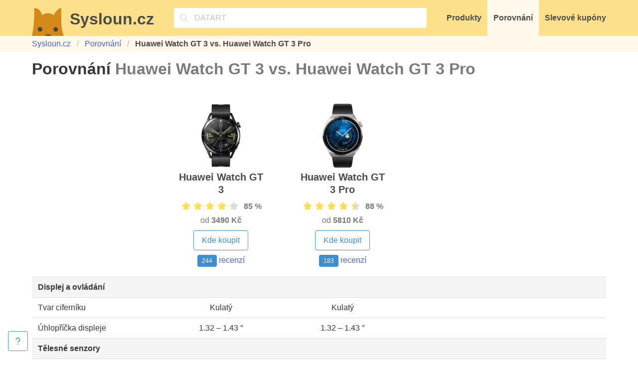

--- FILE ---
content_type: text/html; charset=utf-8
request_url: https://www.sysloun.cz/porovnani/huawei-watch-gt-3/huawei-watch-gt-3-pro
body_size: 4637
content:
<!DOCTYPE html><html lang="cs"><head><meta charset="utf-8"><meta name="viewport" content="width=device-width, initial-scale=1"><link rel="stylesheet" href="/static/css/lib/bulma/dist/bulma.min.css?11ba04"><link rel="stylesheet" href="/static/css/style.css?11ba04"><link rel="preload" as="style" href="/static/css/lib/font-awesome/dist/css/all.min.css?11ba04" onload="this.onload=null;this.rel='stylesheet'"><noscript><link rel="stylesheet" href="/static/css/lib/font-awesome/dist/css/all.min.css?11ba04"></noscript><title>Porovnání Huawei Watch GT 3 vs. Huawei Watch GT 3 Pro — Sysloun.cz</title><meta name="description" content="Porovnání 30 parametrů a cen - který produkt má nejlepší poměr cena/výkon? Chytré hodinky Huawei Watch GT 3, Huawei Watch GT 3 Pro"><meta property="og:title" content="Porovnání Huawei Watch GT 3 vs. Huawei Watch GT 3 Pro"><meta property="og:description" content="Porovnání 30 parametrů a cen - který produkt má nejlepší poměr cena/výkon? Chytré hodinky Huawei Watch GT 3, Huawei Watch GT 3 Pro"><meta property="og:type" content="website"><meta property="og:url" content="https://www.sysloun.cz/porovnani/huawei-watch-gt-3/huawei-watch-gt-3-pro"><meta property="og:locale" content="cs_CZ"><meta name="twitter:card" content="summary_large_image"><meta name="twitter:site" content="@sysloun_cz"><meta name="twitter:title" content="Porovnání Huawei Watch GT 3 vs. Huawei Watch GT 3 Pro"><meta name="twitter:description" content="Porovnání 30 parametrů a cen - který produkt má nejlepší poměr cena/výkon? Chytré hodinky Huawei Watch GT 3, Huawei Watch GT 3 Pro"><meta property="og:image" content="https://cdn.sysloun.cz/image/008-e37-1200/cmp/p:10:1074:eeqffmzrduxckb8cuhig/p:12:1236:vl0xj3smrlp9omzkgjua/cmp.png"><meta property="og:image:width" content="1200"><meta property="og:image:height" content="630"><meta name="twitter:image" content="https://cdn.sysloun.cz/image/008-e37-1200/cmp/p:10:1074:eeqffmzrduxckb8cuhig/p:12:1236:vl0xj3smrlp9omzkgjua/cmp.png"><link rel="canonical" href="https://www.sysloun.cz/porovnani/huawei-watch-gt-3/huawei-watch-gt-3-pro"><meta name="cache-buster-key" content="11ba04"><meta name="rd" content="80.4"><script>if (window.location.hostname === 'www.sysloun.cz') {
  const scriptEl = document.createElement('script')
  scriptEl.async = true
  scriptEl.defer = true
  scriptEl.dataset.domain = 'sysloun.cz'
  scriptEl.src = 'https://plausible.io/js/script.js'

  document.head.append(scriptEl)
}
</script><script>window.plausible = window.plausible || function() { (window.plausible.q = window.plausible.q || []).push(arguments) }</script><link rel="apple-touch-icon" sizes="180x180" href="/static/img/icons/apple-touch-icon.png?v=2021-12-22"><link rel="icon" type="image/png" sizes="32x32" href="/static/img/icons/favicon-32x32.png?v=2021-12-22"><link rel="icon" type="image/png" sizes="16x16" href="/static/img/icons/favicon-16x16.png?v=2021-12-22"><link rel="manifest" href="/static/img/icons/site.webmanifest?v=2021-12-23" crossorigin="use-credentials"><link rel="mask-icon" href="/static/img/icons/safari-pinned-tab.svg?v=2021-12-22" color="#ffdd57"><link rel="shortcut icon" href="/static/img/icons/favicon.ico?v=2021-12-22"><meta name="apple-mobile-web-app-title" content="Sysloun.cz"><meta name="application-name" content="Sysloun.cz"><meta name="msapplication-TileColor" content="#ffdd57"><meta name="msapplication-config" content="/static/img/icons/browserconfig.xml?v=2021-12-22"><meta name="theme-color" content="#ffdd57"></head><body class="l-site js-autocomplete"><header class="has-background-warning"><div class="container py-0 px-0"><nav class="navbar has-background-warning" role="navigation" aria-label="main navigation"><div class="navbar-brand pt-2"><a class="c-logo navbar-item is-expanded pt-0" href="/"><figure class="c-logo__image image is-64x64 mr-3"><img src="/static/img/logo/sysloun-head.svg" alt="Logo Syslouna"></figure><div class="c-logo__text title has-text-grey-dark">Sysloun.cz</div></a><div class="navbar-item is-hidden-desktop p-0"><button class="button is-warning is-large js-modal-trigger js-autocomplete__trigger" aria-label="Vyhledávání" data-modal-target=".js-autocomplete__modal" data-modal-focus=".js-autocomplete__query"><span class="icon"><i class="fa-regular fa-magnifying-glass"></i></span></button></div><div class="navbar-item is-hidden-desktop p-0 mr-3"><button class="button is-warning is-large js-navbar__button" aria-label="Menu" data-target="js-navbar__item-menu"><span class="icon"><i class="fa-regular fa-bars"></i></span></button></div></div><div class="navbar-menu js-navbar__items-wrapper"><!-- Autocomplete input--><div class="navbar-item is-expanded mx-4"><div class="control has-icons-left" style="width: 100%;"><span class="icon"><i class="fa-regular fa-magnifying-glass"></i></span><input class="pr-2 input is-static is-clickable has-background-white is-fullwidth js-modal-trigger js-autocomplete__trigger js-autocomplete__dummy-query" placeholder="Copak hledáte?" type="search" readonly data-modal-target=".js-autocomplete__modal" data-modal-focus=".js-autocomplete__query"></div></div><a class="navbar-item has-text-grey-dark has-text-weight-bold js-navbar__item js-navbar__item-menu" href="/">Produkty</a><a class="navbar-item has-text-grey-dark has-text-weight-bold js-navbar__item js-navbar__item-menu has-background-warning-light" href="/porovnani/">Porovnání</a><a class="navbar-item has-text-grey-dark has-text-weight-bold js-navbar__item js-navbar__item-menu" href="/obchody/">Slevové kupóny</a></div></nav></div></header><section class="section py-1 has-background-warning-light"><div class="container"><nav class="breadcrumb"><ul><li class="is-hidden-mobile"><a href="/">Sysloun.cz</a></li><li><a href="/porovnani/">Porovnání</a></li><li class="is-hidden-mobile is-active"><a class="has-text-weight-bold has-text-grey-dark" href="/porovnani/huawei-watch-gt-3/huawei-watch-gt-3-pro">Huawei Watch GT 3 vs. Huawei Watch GT 3 Pro</a></li></ul></nav></div></section><main class="section pt-4 pb-5 l-site__content"><div class="container"><h1 class="title"><span>Porovnání</span> <span class="has-text-grey">Huawei Watch GT 3 vs. Huawei Watch GT 3 Pro</span></h1><div class="table-container"><table class="table table--comparison is-fullwidth"><tbody><tr class="is-not-hoverable"><td class="is-hidden-touch"></td><td class="has-text-centered" style="height: 100%"><div class="c-product c-product--borderless c-product--comparison is-flex is-flex-direction-column"><a href="/chytre-hodinky/huawei-watch-gt-3/"><figure class="is-inline-block"><picture class="c-image image is-128x128"><source srcset="https://cdn.sysloun.cz/image/002-a00-128/p/10/1074/eeqffmzrduxckb8cuhig.avif" type="image/avif"/><source srcset="https://cdn.sysloun.cz/image/002-a00-128/p/10/1074/eeqffmzrduxckb8cuhig.webp" type="image/webp"/><img src="https://cdn.sysloun.cz/image/002-a00-128/p/10/1074/eeqffmzrduxckb8cuhig.jpg" alt="Huawei Watch GT 3"/></picture></figure></a><a class="is-flex is-flex-direction-column is-flex-grow-1 has-text-centered" href="/chytre-hodinky/huawei-watch-gt-3/"><div class="is-flex-grow-1 mb-2"><h2 class="subtitle is-size-5 has-text-weight-bold">Huawei Watch GT 3</h2></div><div class="mb-1"><div class="c-product-rating"><span class="icon"><i class="fa-solid fa-star"></i></span><span class="icon"><i class="fa-solid fa-star"></i></span><span class="icon"><i class="fa-solid fa-star"></i></span><span class="icon"><i class="fa-solid fa-star"></i></span><span class="icon"><i class="fa-solid fa-star"></i></span><div class="c-product-rating__backround" style="--percentage: 85%;"></div></div><strong class="has-text-grey ml-2">85&nbsp;%</strong></div><div class="mb-2"><span class="has-text-grey">od </span><span class="has-text-grey has-text-weight-bold">3490 Kč</span></div><ul><li class="mb-2"><a href="/chytre-hodinky/huawei-watch-gt-3/"><div class="button is-info is-outlined">Kde koupit</div></a></li><li class="mb-2"><a href="/chytre-hodinky/huawei-watch-gt-3/recenze"><span class="mr-1 tag is-info">244</span><span>recenzí</span></a></li></ul></a></div></td><td class="has-text-centered" style="height: 100%"><div class="c-product c-product--borderless c-product--comparison is-flex is-flex-direction-column"><a href="/chytre-hodinky/huawei-watch-gt-3-pro/"><figure class="is-inline-block"><picture class="c-image image is-128x128"><source srcset="https://cdn.sysloun.cz/image/002-a00-128/p/12/1236/vl0xj3smrlp9omzkgjua.avif" type="image/avif"/><source srcset="https://cdn.sysloun.cz/image/002-a00-128/p/12/1236/vl0xj3smrlp9omzkgjua.webp" type="image/webp"/><img src="https://cdn.sysloun.cz/image/002-a00-128/p/12/1236/vl0xj3smrlp9omzkgjua.jpg" alt="Huawei Watch GT 3 Pro"/></picture></figure></a><a class="is-flex is-flex-direction-column is-flex-grow-1 has-text-centered" href="/chytre-hodinky/huawei-watch-gt-3-pro/"><div class="is-flex-grow-1 mb-2"><h2 class="subtitle is-size-5 has-text-weight-bold">Huawei Watch GT 3 Pro</h2></div><div class="mb-1"><div class="c-product-rating"><span class="icon"><i class="fa-solid fa-star"></i></span><span class="icon"><i class="fa-solid fa-star"></i></span><span class="icon"><i class="fa-solid fa-star"></i></span><span class="icon"><i class="fa-solid fa-star"></i></span><span class="icon"><i class="fa-solid fa-star"></i></span><div class="c-product-rating__backround" style="--percentage: 88%;"></div></div><strong class="has-text-grey ml-2">88&nbsp;%</strong></div><div class="mb-2"><span class="has-text-grey">od </span><span class="has-text-grey has-text-weight-bold">5810 Kč</span></div><ul><li class="mb-2"><a href="/chytre-hodinky/huawei-watch-gt-3-pro/"><div class="button is-info is-outlined">Kde koupit</div></a></li><li class="mb-2"><a href="/chytre-hodinky/huawei-watch-gt-3-pro/recenze"><span class="mr-1 tag is-info">183</span><span>recenzí</span></a></li></ul></a></div></td><td class="is-hidden-touch" style="width: 100%;"></td></tr><tr><td class="has-text-centered-touch has-text-weight-bold has-background-white-ter" colspan="4">Displej a ovládání</td></tr><tr class="is-hidden-desktop"><td class="has-background-white-bis has-text-centered" colspan="5">Tvar ciferníku</td></tr><tr><td class="is-hidden-touch u-text-no-wrap-desktop">Tvar ciferníku</td><td class="has-text-centered u-text-no-wrap">Kulatý</td><td class="has-text-centered u-text-no-wrap">Kulatý</td><td class="is-hidden-touch"></td></tr><tr class="is-hidden-desktop"><td class="has-background-white-bis has-text-centered" colspan="5">Úhlopříčka displeje</td></tr><tr><td class="is-hidden-touch u-text-no-wrap-desktop">Úhlopříčka displeje</td><td class="has-text-centered u-text-no-wrap">1.32 – 1.43 ″</td><td class="has-text-centered u-text-no-wrap">1.32 – 1.43 ″</td><td class="is-hidden-touch"></td></tr><tr><td class="has-text-centered-touch has-text-weight-bold has-background-white-ter" colspan="4">Tělesné senzory</td></tr><tr class="is-hidden-desktop"><td class="has-background-white-bis has-text-centered" colspan="5">Tepová frekvence</td></tr><tr><td class="is-hidden-touch u-text-no-wrap-desktop">Tepová frekvence</td><td class="has-text-centered u-text-no-wrap">Ano</td><td class="has-text-centered u-text-no-wrap">Ano</td><td class="is-hidden-touch"></td></tr><tr class="is-hidden-desktop"><td class="has-background-white-bis has-text-centered" colspan="5">Krevní tlak</td></tr><tr><td class="is-hidden-touch u-text-no-wrap-desktop">Krevní tlak</td><td class="has-text-centered u-text-no-wrap">Ano</td><td class="has-text-centered u-text-no-wrap">Ne</td><td class="is-hidden-touch"></td></tr><tr class="is-hidden-desktop"><td class="has-background-white-bis has-text-centered" colspan="5">EKG</td></tr><tr><td class="is-hidden-touch u-text-no-wrap-desktop">EKG</td><td class="has-text-centered u-text-no-wrap">Ne</td><td class="has-text-centered u-text-no-wrap">Ano</td><td class="is-hidden-touch"></td></tr><tr class="is-hidden-desktop"><td class="has-background-white-bis has-text-centered" colspan="5">Oxymetr</td></tr><tr><td class="is-hidden-touch u-text-no-wrap-desktop">Oxymetr</td><td class="has-text-centered u-text-no-wrap">Ano</td><td class="has-text-centered u-text-no-wrap">Ano</td><td class="is-hidden-touch"></td></tr><tr class="is-hidden-desktop"><td class="has-background-white-bis has-text-centered" colspan="5">Tělesná teplota</td></tr><tr><td class="is-hidden-touch u-text-no-wrap-desktop">Tělesná teplota</td><td class="has-text-centered u-text-no-wrap">Ano</td><td class="has-text-centered u-text-no-wrap">Ano</td><td class="is-hidden-touch"></td></tr><tr><td class="has-text-centered-touch has-text-weight-bold has-background-white-ter" colspan="4">Ostatní senzory</td></tr><tr class="is-hidden-desktop"><td class="has-background-white-bis has-text-centered" colspan="5">Krokoměr</td></tr><tr><td class="is-hidden-touch u-text-no-wrap-desktop">Krokoměr</td><td class="has-text-centered u-text-no-wrap">Ano</td><td class="has-text-centered u-text-no-wrap">Ano</td><td class="is-hidden-touch"></td></tr><tr class="is-hidden-desktop"><td class="has-background-white-bis has-text-centered" colspan="5">Kompas</td></tr><tr><td class="is-hidden-touch u-text-no-wrap-desktop">Kompas</td><td class="has-text-centered u-text-no-wrap">Ano</td><td class="has-text-centered u-text-no-wrap">Ano</td><td class="is-hidden-touch"></td></tr><tr class="is-hidden-desktop"><td class="has-background-white-bis has-text-centered" colspan="5">Výškoměr</td></tr><tr><td class="is-hidden-touch u-text-no-wrap-desktop">Výškoměr</td><td class="has-text-centered u-text-no-wrap">Ano</td><td class="has-text-centered u-text-no-wrap">Ano</td><td class="is-hidden-touch"></td></tr><tr class="is-hidden-desktop"><td class="has-background-white-bis has-text-centered" colspan="5">Barometr</td></tr><tr><td class="is-hidden-touch u-text-no-wrap-desktop">Barometr</td><td class="has-text-centered u-text-no-wrap">Ano</td><td class="has-text-centered u-text-no-wrap">Ano</td><td class="is-hidden-touch"></td></tr><tr class="is-hidden-desktop"><td class="has-background-white-bis has-text-centered" colspan="5">Akcelerometr</td></tr><tr><td class="is-hidden-touch u-text-no-wrap-desktop">Akcelerometr</td><td class="has-text-centered u-text-no-wrap">Ano</td><td class="has-text-centered u-text-no-wrap">Ano</td><td class="is-hidden-touch"></td></tr><tr class="is-hidden-desktop"><td class="has-background-white-bis has-text-centered" colspan="5">Gyroskop</td></tr><tr><td class="is-hidden-touch u-text-no-wrap-desktop">Gyroskop</td><td class="has-text-centered u-text-no-wrap">Ano</td><td class="has-text-centered u-text-no-wrap">Ano</td><td class="is-hidden-touch"></td></tr><tr><td class="has-text-centered-touch has-text-weight-bold has-background-white-ter" colspan="4">Funkce</td></tr><tr class="is-hidden-desktop"><td class="has-background-white-bis has-text-centered" colspan="5">Monitoring spánku</td></tr><tr><td class="is-hidden-touch u-text-no-wrap-desktop">Monitoring spánku</td><td class="has-text-centered u-text-no-wrap">Ano</td><td class="has-text-centered u-text-no-wrap">Ano</td><td class="is-hidden-touch"></td></tr><tr class="is-hidden-desktop"><td class="has-background-white-bis has-text-centered" colspan="5">Přijímání hovorů</td></tr><tr><td class="is-hidden-touch u-text-no-wrap-desktop">Přijímání hovorů</td><td class="has-text-centered u-text-no-wrap">Ano</td><td class="has-text-centered u-text-no-wrap">Ano</td><td class="is-hidden-touch"></td></tr><tr class="is-hidden-desktop"><td class="has-background-white-bis has-text-centered" colspan="5">Budík a připomínky</td></tr><tr><td class="is-hidden-touch u-text-no-wrap-desktop">Budík a připomínky</td><td class="has-text-centered u-text-no-wrap">Ano</td><td class="has-text-centered u-text-no-wrap">Ano</td><td class="is-hidden-touch"></td></tr><tr><td class="has-text-centered-touch has-text-weight-bold has-background-white-ter" colspan="4">Vlastnosti</td></tr><tr class="is-hidden-desktop"><td class="has-background-white-bis has-text-centered" colspan="5">NFC</td></tr><tr><td class="is-hidden-touch u-text-no-wrap-desktop">NFC</td><td class="has-text-centered u-text-no-wrap">Ano</td><td class="has-text-centered u-text-no-wrap">Ano</td><td class="is-hidden-touch"></td></tr><tr class="is-hidden-desktop"><td class="has-background-white-bis has-text-centered" colspan="5">Typ NFC</td></tr><tr><td class="is-hidden-touch u-text-no-wrap-desktop">Typ NFC</td><td class="has-text-centered u-text-no-wrap">-</td><td class="has-text-centered u-text-no-wrap">?</td><td class="is-hidden-touch"></td></tr><tr class="is-hidden-desktop"><td class="has-background-white-bis has-text-centered" colspan="5">Slot pro SIM</td></tr><tr><td class="is-hidden-touch u-text-no-wrap-desktop">Slot pro SIM</td><td class="has-text-centered u-text-no-wrap">Ne</td><td class="has-text-centered u-text-no-wrap">Ne</td><td class="is-hidden-touch"></td></tr><tr class="is-hidden-desktop"><td class="has-background-white-bis has-text-centered" colspan="5">GPS</td></tr><tr><td class="is-hidden-touch u-text-no-wrap-desktop">GPS</td><td class="has-text-centered u-text-no-wrap">Ano</td><td class="has-text-centered u-text-no-wrap">Ano</td><td class="is-hidden-touch"></td></tr><tr class="is-hidden-desktop"><td class="has-background-white-bis has-text-centered" colspan="5">GLONASS</td></tr><tr><td class="is-hidden-touch u-text-no-wrap-desktop">GLONASS</td><td class="has-text-centered u-text-no-wrap">Ano</td><td class="has-text-centered u-text-no-wrap">?</td><td class="is-hidden-touch"></td></tr><tr class="is-hidden-desktop"><td class="has-background-white-bis has-text-centered" colspan="5">Voděodolnost a prachuvzdornost</td></tr><tr><td class="is-hidden-touch u-text-no-wrap-desktop">Voděodolnost a prachuvzdornost</td><td class="has-text-centered u-text-no-wrap">Ano</td><td class="has-text-centered u-text-no-wrap">Ano</td><td class="is-hidden-touch"></td></tr><tr class="is-hidden-desktop"><td class="has-background-white-bis has-text-centered" colspan="5">Vestavěný mikrofon</td></tr><tr><td class="is-hidden-touch u-text-no-wrap-desktop">Vestavěný mikrofon</td><td class="has-text-centered u-text-no-wrap">Ano</td><td class="has-text-centered u-text-no-wrap">Ano</td><td class="is-hidden-touch"></td></tr><tr class="is-hidden-desktop"><td class="has-background-white-bis has-text-centered" colspan="5">Zabudovaný reproduktor</td></tr><tr><td class="is-hidden-touch u-text-no-wrap-desktop">Zabudovaný reproduktor</td><td class="has-text-centered u-text-no-wrap">Ano</td><td class="has-text-centered u-text-no-wrap">Ano</td><td class="is-hidden-touch"></td></tr><tr><td class="has-text-centered-touch has-text-weight-bold has-background-white-ter" colspan="4">Baterie</td></tr><tr class="is-hidden-desktop"><td class="has-background-white-bis has-text-centered" colspan="5">Běžná výdrž baterie</td></tr><tr><td class="is-hidden-touch u-text-no-wrap-desktop">Běžná výdrž baterie</td><td class="has-text-centered u-text-no-wrap">?</td><td class="has-text-centered u-text-no-wrap">192 h</td><td class="is-hidden-touch"></td></tr><tr class="is-hidden-desktop"><td class="has-background-white-bis has-text-centered" colspan="5">Maximální výdrž baterie</td></tr><tr><td class="is-hidden-touch u-text-no-wrap-desktop">Maximální výdrž baterie</td><td class="has-text-centered u-text-no-wrap">336 h</td><td class="has-text-centered u-text-no-wrap">336 h</td><td class="is-hidden-touch"></td></tr><tr><td class="has-text-centered-touch has-text-weight-bold has-background-white-ter" colspan="4">Rozměry a váha</td></tr><tr class="is-hidden-desktop"><td class="has-background-white-bis has-text-centered" colspan="5">Výška</td></tr><tr><td class="is-hidden-touch u-text-no-wrap-desktop">Výška</td><td class="has-text-centered u-text-no-wrap">42.3 – 45.9 mm</td><td class="has-text-centered u-text-no-wrap">4.3 – 4.6 mm</td><td class="is-hidden-touch"></td></tr><tr class="is-hidden-desktop"><td class="has-background-white-bis has-text-centered" colspan="5">Šířka</td></tr><tr><td class="is-hidden-touch u-text-no-wrap-desktop">Šířka</td><td class="has-text-centered u-text-no-wrap">42.3 – 45.9 mm</td><td class="has-text-centered u-text-no-wrap">4.3 – 4.6 mm</td><td class="is-hidden-touch"></td></tr><tr class="is-hidden-desktop"><td class="has-background-white-bis has-text-centered" colspan="5">Tloušťka</td></tr><tr><td class="is-hidden-touch u-text-no-wrap-desktop">Tloušťka</td><td class="has-text-centered u-text-no-wrap">10 – 11 mm</td><td class="has-text-centered u-text-no-wrap">1.1 mm</td><td class="is-hidden-touch"></td></tr><tr class="is-hidden-desktop"><td class="has-background-white-bis has-text-centered" colspan="5">Hmotnost</td></tr><tr><td class="is-hidden-touch u-text-no-wrap-desktop">Hmotnost</td><td class="has-text-centered u-text-no-wrap">35 – 42.6 g</td><td class="has-text-centered u-text-no-wrap">100 g</td><td class="is-hidden-touch"></td></tr><tr><td class="has-text-centered-touch has-text-weight-bold has-background-white-ter" colspan="4">Výrobce</td></tr><tr class="is-hidden-desktop"><td class="has-background-white-bis has-text-centered" colspan="5">Výrobce</td></tr><tr><td class="is-hidden-touch">Výrobce</td><td class="has-text-centered u-text-no-wrap"><a href="/znacky/huawei">Huawei</a></td><td class="has-text-centered u-text-no-wrap"><a href="/znacky/huawei">Huawei</a></td><td class="is-hidden-touch"></td></tr><tr class="is-hidden-desktop"><td class="has-background-white-bis has-text-centered" colspan="5">Datum uvedení na trh</td></tr><tr><td class="is-hidden-touch">Datum uvedení na trh</td><td class="has-text-centered u-text-no-wrap"><time datetime="2021-11-11">Listopad 2021</time></td><td class="has-text-centered u-text-no-wrap"><time datetime="2022-05-15">Květen 2022</time></td><td class="is-hidden-touch"></td></tr></tbody></table></div></div></main><footer class="footer p-0 mt-6"><div class="section"><div class="container"><div class="columns"><div class="column has-text-centered-touch"><ul class="u-text-ellipsis"><h3 class="title is-5">Kategorie</h3><li class="u-text-ellipsis"><a class="u-text-ellipsis" href="/drony/">Drony</a></li><li class="u-text-ellipsis"><a class="u-text-ellipsis" href="/pracky/">Pračky</a></li><li class="u-text-ellipsis"><a class="u-text-ellipsis" href="/tablety/">Tablety</a></li><li class="u-text-ellipsis"><a class="u-text-ellipsis" href="/sluchatka/">Sluchátka</a></li><li class="u-text-ellipsis"><a class="u-text-ellipsis" href="/herni-konzole/">Herní konzole</a></li><li class="u-text-ellipsis"><a class="u-text-ellipsis" href="/">Všechny kategorie…</a></li></ul></div><div class="column has-text-centered-touch"><ul class="u-text-ellipsis"><h3 class="title is-5">Značky</h3><li class="u-text-ellipsis"><a class="u-text-ellipsis" href="/znacky/aeg">AEG</a></li><li class="u-text-ellipsis"><a class="u-text-ellipsis" href="/znacky/sony">Sony</a></li><li class="u-text-ellipsis"><a class="u-text-ellipsis" href="/znacky/realme">realme</a></li><li class="u-text-ellipsis"><a class="u-text-ellipsis" href="/znacky/lg">LG</a></li><li class="u-text-ellipsis"><a class="u-text-ellipsis" href="/znacky/xiaomi">Xiaomi</a></li><li class="u-text-ellipsis"><a class="u-text-ellipsis" href="/znacky/">Všechny značky…</a></li></ul></div><div class="column has-text-centered-touch"><ul class="u-text-ellipsis"><h3 class="title is-5">Obchody a slevy</h3><li class="u-text-ellipsis"><a class="u-text-ellipsis" href="/obchody/notino-cz">notino.cz</a></li><li class="u-text-ellipsis"><a class="u-text-ellipsis" href="/obchody/elnino-cz">ELNINO.CZ</a></li><li class="u-text-ellipsis"><a class="u-text-ellipsis" href="/obchody/allegro-cz">Allegro</a></li><li class="u-text-ellipsis"><a class="u-text-ellipsis" href="/obchody/vuch-cz">Vuch</a></li><li class="u-text-ellipsis"><a class="u-text-ellipsis" href="/obchody/mkluzkoviny-cz">MKLůžkoviny.cz</a></li><li class="u-text-ellipsis"><a class="u-text-ellipsis" href="/obchody/">Všechny obchody…</a></li></ul></div><div class="column has-text-centered-touch"><ul class="block"><h3 class="title is-5">Kontakty</h3><li><a href="mailto:info@sysloun.cz" data-original-url="mailto:info@sysloun.cz" data-source="Footer" target="_blank" rel="noopener"><span class="icon-text"><span class="icon has-text-grey-dark"><i class="fa-regular fa-envelope"></i></span><span>info@sysloun.cz</span></span></a></li><li><a href="tel:00420732288796" data-original-url="tel:00420732288796" data-source="Footer" target="_blank" rel="noopener"><span class="icon-text"><span class="icon has-text-grey-dark"><i class="fa-regular fa-phone"></i></span><span>+420 732 288 796</span></span></a></li></ul><ul class="block"><li><a href="/kontakty">Kontakty</a></li><li><a href="/ochrana-soukromi">Ochrana soukromí</a></li><li><a href="/podminky-pouzivani">Podmínky používání</a></li></ul></div></div></div></div><div class="py-5 has-background-warning"><div class="container"><div class="has-text-centered has-text-weight-bold"><span>© 2020 – 2026 Sysloun.cz</span></div></div></div></footer><template class="js-autocomplete__template__item"><li><a class="js-autocomplete__link"></a></li></template><template class="js-autocomplete__template__no-results"><li class="u-opacity-4">Žádné výsledky</li></template><div class="modal is-fullsize js-autocomplete__modal" data-nosnippet data-modal-id="autocomplete"><div class="modal-background"></div><div class="modal-card"><header class="modal-card-head has-background-white-bis"><p class="modal-card-title">Hledání</p><button class="delete" aria-label="close"></button></header><section class="modal-card-body"><div class="field"><div class="control"><input class="input is-fullwidth js-autocomplete__query" type="search" placeholder="Zadejte hledaný výraz…"></div></div><div class="columns mt-5"><div class="column js-autocomplete__column" data-column-id="shops"><aside class="menu"><p class="menu-label js-autocomplete__title">Obchody</p><ul class="menu-list js-autocomplete__list"></ul></aside></div><div class="column js-autocomplete__column" data-column-id="products"><aside class="menu"><p class="menu-label js-autocomplete__title">Produkty</p><ul class="menu-list js-autocomplete__list"></ul></aside></div><div class="column js-autocomplete__column" data-column-id="producers"><aside class="menu"><p class="menu-label js-autocomplete__title">Značky</p><ul class="menu-list js-autocomplete__list"></ul></aside></div><div class="column js-autocomplete__column" data-column-id="categories"><aside class="menu"><p class="menu-label js-autocomplete__title">Kategorie</p><ul class="menu-list js-autocomplete__list"></ul></aside></div><div class="column js-autocomplete__column is-hidden" data-column-id="category-articles"><aside class="menu"><p class="menu-label js-autocomplete__title">Nákupní rádce</p><ul class="menu-list js-autocomplete__list"></ul></aside></div></div></section><footer class="modal-card-foot has-background-white-bis"><button class="button is-danger is-outlined">Zavřít</button></footer></div></div><div class="c-support-widget has-background-white js-support-widget"><button class="c-support-widget__button button is-info is-outlined js-support-widget_button"><span class="icon c-support-widget__icon"><i class="fa-regular fa-question"></i></span><span class="c-support-widget__label">Nenašli jste, co hledáte? Zkuste to zde</span></button></div><div><button class="button is-info is-hidden c-back-to-top js-back-to-top is-hidden-desktop"><span class="icon"><i class="fa-solid fa-up"></i></span><span>Nahoru</span></button></div><script type="application/ld+json">{"@context":"https://schema.org/","@type":"BreadcrumbList","itemListElement":[{"@type":"ListItem","position":1,"name":"Sysloun.cz","item":"https://www.sysloun.cz/"},{"@type":"ListItem","position":2,"name":"Porovnání","item":"https://www.sysloun.cz/porovnani/"},{"@type":"ListItem","position":3,"name":"Huawei Watch GT 3 vs. Huawei Watch GT 3 Pro","item":"https://www.sysloun.cz/porovnani/huawei-watch-gt-3/huawei-watch-gt-3-pro"}]}</script><script async defer src="/static/js/script.js?11ba04"></script><script async defer src="/static/js/modal.js?11ba04"></script></body></html>